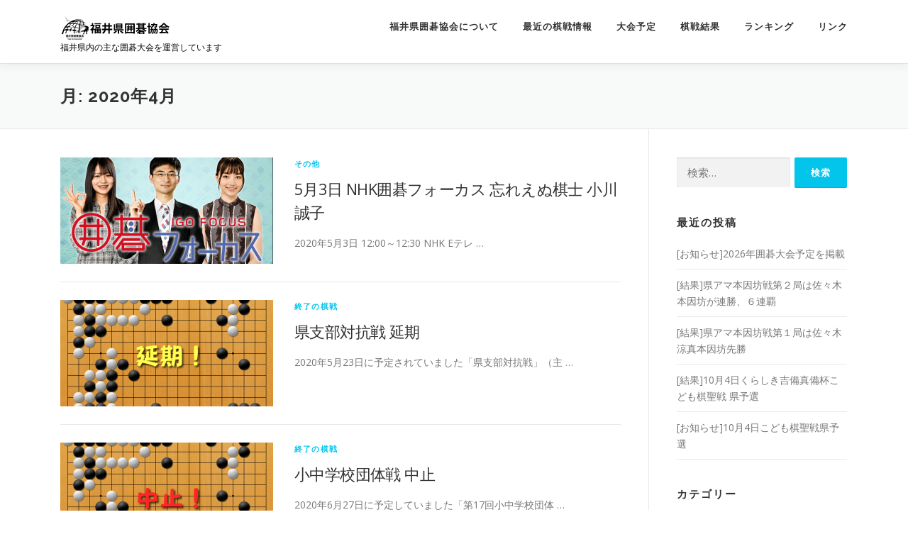

--- FILE ---
content_type: text/html; charset=UTF-8
request_url: https://fukuigo.jp/2020/04/
body_size: 9454
content:
<!DOCTYPE html>
<html lang="ja">
<head>
<meta charset="UTF-8">
<meta name="viewport" content="width=device-width, initial-scale=1">
<link rel="profile" href="http://gmpg.org/xfn/11">
<title>2020年4月 &#8211; 福井県囲碁協会</title>
<meta name='robots' content='max-image-preview:large' />
<link rel='dns-prefetch' href='//stats.wp.com' />
<link rel='dns-prefetch' href='//fonts.googleapis.com' />
<link rel="alternate" type="application/rss+xml" title="福井県囲碁協会 &raquo; フィード" href="https://fukuigo.jp/feed/" />
<link rel="alternate" type="application/rss+xml" title="福井県囲碁協会 &raquo; コメントフィード" href="https://fukuigo.jp/comments/feed/" />
<style id='wp-img-auto-sizes-contain-inline-css' type='text/css'>
img:is([sizes=auto i],[sizes^="auto," i]){contain-intrinsic-size:3000px 1500px}
/*# sourceURL=wp-img-auto-sizes-contain-inline-css */
</style>
<style id='wp-emoji-styles-inline-css' type='text/css'>

	img.wp-smiley, img.emoji {
		display: inline !important;
		border: none !important;
		box-shadow: none !important;
		height: 1em !important;
		width: 1em !important;
		margin: 0 0.07em !important;
		vertical-align: -0.1em !important;
		background: none !important;
		padding: 0 !important;
	}
/*# sourceURL=wp-emoji-styles-inline-css */
</style>
<style id='wp-block-library-inline-css' type='text/css'>
:root{--wp-block-synced-color:#7a00df;--wp-block-synced-color--rgb:122,0,223;--wp-bound-block-color:var(--wp-block-synced-color);--wp-editor-canvas-background:#ddd;--wp-admin-theme-color:#007cba;--wp-admin-theme-color--rgb:0,124,186;--wp-admin-theme-color-darker-10:#006ba1;--wp-admin-theme-color-darker-10--rgb:0,107,160.5;--wp-admin-theme-color-darker-20:#005a87;--wp-admin-theme-color-darker-20--rgb:0,90,135;--wp-admin-border-width-focus:2px}@media (min-resolution:192dpi){:root{--wp-admin-border-width-focus:1.5px}}.wp-element-button{cursor:pointer}:root .has-very-light-gray-background-color{background-color:#eee}:root .has-very-dark-gray-background-color{background-color:#313131}:root .has-very-light-gray-color{color:#eee}:root .has-very-dark-gray-color{color:#313131}:root .has-vivid-green-cyan-to-vivid-cyan-blue-gradient-background{background:linear-gradient(135deg,#00d084,#0693e3)}:root .has-purple-crush-gradient-background{background:linear-gradient(135deg,#34e2e4,#4721fb 50%,#ab1dfe)}:root .has-hazy-dawn-gradient-background{background:linear-gradient(135deg,#faaca8,#dad0ec)}:root .has-subdued-olive-gradient-background{background:linear-gradient(135deg,#fafae1,#67a671)}:root .has-atomic-cream-gradient-background{background:linear-gradient(135deg,#fdd79a,#004a59)}:root .has-nightshade-gradient-background{background:linear-gradient(135deg,#330968,#31cdcf)}:root .has-midnight-gradient-background{background:linear-gradient(135deg,#020381,#2874fc)}:root{--wp--preset--font-size--normal:16px;--wp--preset--font-size--huge:42px}.has-regular-font-size{font-size:1em}.has-larger-font-size{font-size:2.625em}.has-normal-font-size{font-size:var(--wp--preset--font-size--normal)}.has-huge-font-size{font-size:var(--wp--preset--font-size--huge)}.has-text-align-center{text-align:center}.has-text-align-left{text-align:left}.has-text-align-right{text-align:right}.has-fit-text{white-space:nowrap!important}#end-resizable-editor-section{display:none}.aligncenter{clear:both}.items-justified-left{justify-content:flex-start}.items-justified-center{justify-content:center}.items-justified-right{justify-content:flex-end}.items-justified-space-between{justify-content:space-between}.screen-reader-text{border:0;clip-path:inset(50%);height:1px;margin:-1px;overflow:hidden;padding:0;position:absolute;width:1px;word-wrap:normal!important}.screen-reader-text:focus{background-color:#ddd;clip-path:none;color:#444;display:block;font-size:1em;height:auto;left:5px;line-height:normal;padding:15px 23px 14px;text-decoration:none;top:5px;width:auto;z-index:100000}html :where(.has-border-color){border-style:solid}html :where([style*=border-top-color]){border-top-style:solid}html :where([style*=border-right-color]){border-right-style:solid}html :where([style*=border-bottom-color]){border-bottom-style:solid}html :where([style*=border-left-color]){border-left-style:solid}html :where([style*=border-width]){border-style:solid}html :where([style*=border-top-width]){border-top-style:solid}html :where([style*=border-right-width]){border-right-style:solid}html :where([style*=border-bottom-width]){border-bottom-style:solid}html :where([style*=border-left-width]){border-left-style:solid}html :where(img[class*=wp-image-]){height:auto;max-width:100%}:where(figure){margin:0 0 1em}html :where(.is-position-sticky){--wp-admin--admin-bar--position-offset:var(--wp-admin--admin-bar--height,0px)}@media screen and (max-width:600px){html :where(.is-position-sticky){--wp-admin--admin-bar--position-offset:0px}}

/*# sourceURL=wp-block-library-inline-css */
</style><style id='wp-block-paragraph-inline-css' type='text/css'>
.is-small-text{font-size:.875em}.is-regular-text{font-size:1em}.is-large-text{font-size:2.25em}.is-larger-text{font-size:3em}.has-drop-cap:not(:focus):first-letter{float:left;font-size:8.4em;font-style:normal;font-weight:100;line-height:.68;margin:.05em .1em 0 0;text-transform:uppercase}body.rtl .has-drop-cap:not(:focus):first-letter{float:none;margin-left:.1em}p.has-drop-cap.has-background{overflow:hidden}:root :where(p.has-background){padding:1.25em 2.375em}:where(p.has-text-color:not(.has-link-color)) a{color:inherit}p.has-text-align-left[style*="writing-mode:vertical-lr"],p.has-text-align-right[style*="writing-mode:vertical-rl"]{rotate:180deg}
/*# sourceURL=https://fukuigo.jp/wp-includes/blocks/paragraph/style.min.css */
</style>
<style id='global-styles-inline-css' type='text/css'>
:root{--wp--preset--aspect-ratio--square: 1;--wp--preset--aspect-ratio--4-3: 4/3;--wp--preset--aspect-ratio--3-4: 3/4;--wp--preset--aspect-ratio--3-2: 3/2;--wp--preset--aspect-ratio--2-3: 2/3;--wp--preset--aspect-ratio--16-9: 16/9;--wp--preset--aspect-ratio--9-16: 9/16;--wp--preset--color--black: #000000;--wp--preset--color--cyan-bluish-gray: #abb8c3;--wp--preset--color--white: #ffffff;--wp--preset--color--pale-pink: #f78da7;--wp--preset--color--vivid-red: #cf2e2e;--wp--preset--color--luminous-vivid-orange: #ff6900;--wp--preset--color--luminous-vivid-amber: #fcb900;--wp--preset--color--light-green-cyan: #7bdcb5;--wp--preset--color--vivid-green-cyan: #00d084;--wp--preset--color--pale-cyan-blue: #8ed1fc;--wp--preset--color--vivid-cyan-blue: #0693e3;--wp--preset--color--vivid-purple: #9b51e0;--wp--preset--gradient--vivid-cyan-blue-to-vivid-purple: linear-gradient(135deg,rgb(6,147,227) 0%,rgb(155,81,224) 100%);--wp--preset--gradient--light-green-cyan-to-vivid-green-cyan: linear-gradient(135deg,rgb(122,220,180) 0%,rgb(0,208,130) 100%);--wp--preset--gradient--luminous-vivid-amber-to-luminous-vivid-orange: linear-gradient(135deg,rgb(252,185,0) 0%,rgb(255,105,0) 100%);--wp--preset--gradient--luminous-vivid-orange-to-vivid-red: linear-gradient(135deg,rgb(255,105,0) 0%,rgb(207,46,46) 100%);--wp--preset--gradient--very-light-gray-to-cyan-bluish-gray: linear-gradient(135deg,rgb(238,238,238) 0%,rgb(169,184,195) 100%);--wp--preset--gradient--cool-to-warm-spectrum: linear-gradient(135deg,rgb(74,234,220) 0%,rgb(151,120,209) 20%,rgb(207,42,186) 40%,rgb(238,44,130) 60%,rgb(251,105,98) 80%,rgb(254,248,76) 100%);--wp--preset--gradient--blush-light-purple: linear-gradient(135deg,rgb(255,206,236) 0%,rgb(152,150,240) 100%);--wp--preset--gradient--blush-bordeaux: linear-gradient(135deg,rgb(254,205,165) 0%,rgb(254,45,45) 50%,rgb(107,0,62) 100%);--wp--preset--gradient--luminous-dusk: linear-gradient(135deg,rgb(255,203,112) 0%,rgb(199,81,192) 50%,rgb(65,88,208) 100%);--wp--preset--gradient--pale-ocean: linear-gradient(135deg,rgb(255,245,203) 0%,rgb(182,227,212) 50%,rgb(51,167,181) 100%);--wp--preset--gradient--electric-grass: linear-gradient(135deg,rgb(202,248,128) 0%,rgb(113,206,126) 100%);--wp--preset--gradient--midnight: linear-gradient(135deg,rgb(2,3,129) 0%,rgb(40,116,252) 100%);--wp--preset--font-size--small: 13px;--wp--preset--font-size--medium: 20px;--wp--preset--font-size--large: 36px;--wp--preset--font-size--x-large: 42px;--wp--preset--spacing--20: 0.44rem;--wp--preset--spacing--30: 0.67rem;--wp--preset--spacing--40: 1rem;--wp--preset--spacing--50: 1.5rem;--wp--preset--spacing--60: 2.25rem;--wp--preset--spacing--70: 3.38rem;--wp--preset--spacing--80: 5.06rem;--wp--preset--shadow--natural: 6px 6px 9px rgba(0, 0, 0, 0.2);--wp--preset--shadow--deep: 12px 12px 50px rgba(0, 0, 0, 0.4);--wp--preset--shadow--sharp: 6px 6px 0px rgba(0, 0, 0, 0.2);--wp--preset--shadow--outlined: 6px 6px 0px -3px rgb(255, 255, 255), 6px 6px rgb(0, 0, 0);--wp--preset--shadow--crisp: 6px 6px 0px rgb(0, 0, 0);}:where(.is-layout-flex){gap: 0.5em;}:where(.is-layout-grid){gap: 0.5em;}body .is-layout-flex{display: flex;}.is-layout-flex{flex-wrap: wrap;align-items: center;}.is-layout-flex > :is(*, div){margin: 0;}body .is-layout-grid{display: grid;}.is-layout-grid > :is(*, div){margin: 0;}:where(.wp-block-columns.is-layout-flex){gap: 2em;}:where(.wp-block-columns.is-layout-grid){gap: 2em;}:where(.wp-block-post-template.is-layout-flex){gap: 1.25em;}:where(.wp-block-post-template.is-layout-grid){gap: 1.25em;}.has-black-color{color: var(--wp--preset--color--black) !important;}.has-cyan-bluish-gray-color{color: var(--wp--preset--color--cyan-bluish-gray) !important;}.has-white-color{color: var(--wp--preset--color--white) !important;}.has-pale-pink-color{color: var(--wp--preset--color--pale-pink) !important;}.has-vivid-red-color{color: var(--wp--preset--color--vivid-red) !important;}.has-luminous-vivid-orange-color{color: var(--wp--preset--color--luminous-vivid-orange) !important;}.has-luminous-vivid-amber-color{color: var(--wp--preset--color--luminous-vivid-amber) !important;}.has-light-green-cyan-color{color: var(--wp--preset--color--light-green-cyan) !important;}.has-vivid-green-cyan-color{color: var(--wp--preset--color--vivid-green-cyan) !important;}.has-pale-cyan-blue-color{color: var(--wp--preset--color--pale-cyan-blue) !important;}.has-vivid-cyan-blue-color{color: var(--wp--preset--color--vivid-cyan-blue) !important;}.has-vivid-purple-color{color: var(--wp--preset--color--vivid-purple) !important;}.has-black-background-color{background-color: var(--wp--preset--color--black) !important;}.has-cyan-bluish-gray-background-color{background-color: var(--wp--preset--color--cyan-bluish-gray) !important;}.has-white-background-color{background-color: var(--wp--preset--color--white) !important;}.has-pale-pink-background-color{background-color: var(--wp--preset--color--pale-pink) !important;}.has-vivid-red-background-color{background-color: var(--wp--preset--color--vivid-red) !important;}.has-luminous-vivid-orange-background-color{background-color: var(--wp--preset--color--luminous-vivid-orange) !important;}.has-luminous-vivid-amber-background-color{background-color: var(--wp--preset--color--luminous-vivid-amber) !important;}.has-light-green-cyan-background-color{background-color: var(--wp--preset--color--light-green-cyan) !important;}.has-vivid-green-cyan-background-color{background-color: var(--wp--preset--color--vivid-green-cyan) !important;}.has-pale-cyan-blue-background-color{background-color: var(--wp--preset--color--pale-cyan-blue) !important;}.has-vivid-cyan-blue-background-color{background-color: var(--wp--preset--color--vivid-cyan-blue) !important;}.has-vivid-purple-background-color{background-color: var(--wp--preset--color--vivid-purple) !important;}.has-black-border-color{border-color: var(--wp--preset--color--black) !important;}.has-cyan-bluish-gray-border-color{border-color: var(--wp--preset--color--cyan-bluish-gray) !important;}.has-white-border-color{border-color: var(--wp--preset--color--white) !important;}.has-pale-pink-border-color{border-color: var(--wp--preset--color--pale-pink) !important;}.has-vivid-red-border-color{border-color: var(--wp--preset--color--vivid-red) !important;}.has-luminous-vivid-orange-border-color{border-color: var(--wp--preset--color--luminous-vivid-orange) !important;}.has-luminous-vivid-amber-border-color{border-color: var(--wp--preset--color--luminous-vivid-amber) !important;}.has-light-green-cyan-border-color{border-color: var(--wp--preset--color--light-green-cyan) !important;}.has-vivid-green-cyan-border-color{border-color: var(--wp--preset--color--vivid-green-cyan) !important;}.has-pale-cyan-blue-border-color{border-color: var(--wp--preset--color--pale-cyan-blue) !important;}.has-vivid-cyan-blue-border-color{border-color: var(--wp--preset--color--vivid-cyan-blue) !important;}.has-vivid-purple-border-color{border-color: var(--wp--preset--color--vivid-purple) !important;}.has-vivid-cyan-blue-to-vivid-purple-gradient-background{background: var(--wp--preset--gradient--vivid-cyan-blue-to-vivid-purple) !important;}.has-light-green-cyan-to-vivid-green-cyan-gradient-background{background: var(--wp--preset--gradient--light-green-cyan-to-vivid-green-cyan) !important;}.has-luminous-vivid-amber-to-luminous-vivid-orange-gradient-background{background: var(--wp--preset--gradient--luminous-vivid-amber-to-luminous-vivid-orange) !important;}.has-luminous-vivid-orange-to-vivid-red-gradient-background{background: var(--wp--preset--gradient--luminous-vivid-orange-to-vivid-red) !important;}.has-very-light-gray-to-cyan-bluish-gray-gradient-background{background: var(--wp--preset--gradient--very-light-gray-to-cyan-bluish-gray) !important;}.has-cool-to-warm-spectrum-gradient-background{background: var(--wp--preset--gradient--cool-to-warm-spectrum) !important;}.has-blush-light-purple-gradient-background{background: var(--wp--preset--gradient--blush-light-purple) !important;}.has-blush-bordeaux-gradient-background{background: var(--wp--preset--gradient--blush-bordeaux) !important;}.has-luminous-dusk-gradient-background{background: var(--wp--preset--gradient--luminous-dusk) !important;}.has-pale-ocean-gradient-background{background: var(--wp--preset--gradient--pale-ocean) !important;}.has-electric-grass-gradient-background{background: var(--wp--preset--gradient--electric-grass) !important;}.has-midnight-gradient-background{background: var(--wp--preset--gradient--midnight) !important;}.has-small-font-size{font-size: var(--wp--preset--font-size--small) !important;}.has-medium-font-size{font-size: var(--wp--preset--font-size--medium) !important;}.has-large-font-size{font-size: var(--wp--preset--font-size--large) !important;}.has-x-large-font-size{font-size: var(--wp--preset--font-size--x-large) !important;}
/*# sourceURL=global-styles-inline-css */
</style>

<style id='classic-theme-styles-inline-css' type='text/css'>
/*! This file is auto-generated */
.wp-block-button__link{color:#fff;background-color:#32373c;border-radius:9999px;box-shadow:none;text-decoration:none;padding:calc(.667em + 2px) calc(1.333em + 2px);font-size:1.125em}.wp-block-file__button{background:#32373c;color:#fff;text-decoration:none}
/*# sourceURL=/wp-includes/css/classic-themes.min.css */
</style>
<link rel='stylesheet' id='onepress-fonts-css' href='https://fonts.googleapis.com/css?family=Raleway%3A400%2C500%2C600%2C700%2C300%2C100%2C800%2C900%7COpen+Sans%3A400%2C300%2C300italic%2C400italic%2C600%2C600italic%2C700%2C700italic&#038;subset=latin%2Clatin-ext&#038;ver=6.9' type='text/css' media='all' />
<link rel='stylesheet' id='onepress-animate-css' href='https://fukuigo.jp/wp-content/themes/original-1/assets/css/animate.min.css?ver=6.9' type='text/css' media='all' />
<link rel='stylesheet' id='onepress-fa-css' href='https://fukuigo.jp/wp-content/themes/original-1/assets/css/font-awesome.min.css?ver=4.7.0' type='text/css' media='all' />
<link rel='stylesheet' id='onepress-bootstrap-css' href='https://fukuigo.jp/wp-content/themes/original-1/assets/css/bootstrap.min.css?ver=6.9' type='text/css' media='all' />
<link rel='stylesheet' id='onepress-style-css' href='https://fukuigo.jp/wp-content/themes/original-1/style.css?ver=6.9' type='text/css' media='all' />
<style id='onepress-style-inline-css' type='text/css'>
#main .video-section section.hero-slideshow-wrapper{background:transparent}.hero-slideshow-wrapper:after{position:absolute;top:0px;left:0px;width:100%;height:100%;background-color:rgba(0,0,0,0.3);display:block;content:""}.body-desktop .parallax-hero .hero-slideshow-wrapper:after{display:none!important}#parallax-hero>.parallax-bg::before{background-color:rgba(0,0,0,0.3);opacity:1}.body-desktop .parallax-hero .hero-slideshow-wrapper:after{display:none!important}#footer-widgets{}.gallery-carousel .g-item{padding:0px 10px}.gallery-carousel{margin-left:-10px;margin-right:-10px}.gallery-grid .g-item,.gallery-masonry .g-item .inner{padding:10px}.gallery-grid,.gallery-masonry{margin:-10px}
/*# sourceURL=onepress-style-inline-css */
</style>
<link rel='stylesheet' id='onepress-gallery-lightgallery-css' href='https://fukuigo.jp/wp-content/themes/original-1/assets/css/lightgallery.css?ver=6.9' type='text/css' media='all' />
<script type="text/javascript" id="jquery-core-js-extra">
/* <![CDATA[ */
var onepress_js_settings = {"onepress_disable_animation":"","onepress_disable_sticky_header":"","onepress_vertical_align_menu":"","hero_animation":"flipInX","hero_speed":"5000","hero_fade":"750","hero_duration":"5000","hero_disable_preload":"","is_home":"","gallery_enable":"1","is_rtl":""};
//# sourceURL=jquery-core-js-extra
/* ]]> */
</script>
<script type="text/javascript" src="https://fukuigo.jp/wp-includes/js/jquery/jquery.min.js?ver=3.7.1" id="jquery-core-js"></script>
<script type="text/javascript" src="https://fukuigo.jp/wp-includes/js/jquery/jquery-migrate.min.js?ver=3.4.1" id="jquery-migrate-js"></script>
<link rel="https://api.w.org/" href="https://fukuigo.jp/wp-json/" /><link rel="EditURI" type="application/rsd+xml" title="RSD" href="https://fukuigo.jp/xmlrpc.php?rsd" />
<meta name="generator" content="WordPress 6.9" />
<script type="text/javascript" src="https://fukuigo.jp/wp-content/wgo/wgo.min.js"></script>
<script type="text/javascript" src="https://fukuigo.jp/wp-content/wgo/wgo.player.min.js"></script>
<link type="text/css" href="https://fukuigo.jp/wp-content/wgo/wgo.player.css" rel="stylesheet" />	<style>img#wpstats{display:none}</style>
		<meta name="redi-version" content="1.2.7" />
<!-- Jetpack Open Graph Tags -->
<meta property="og:type" content="website" />
<meta property="og:title" content="2020年4月 &#8211; 福井県囲碁協会" />
<meta property="og:site_name" content="福井県囲碁協会" />
<meta property="og:image" content="https://fukuigo.jp/wp-content/uploads/2019/08/cropped-fukuikin_logo_FIX-01w.png" />
<meta property="og:image:width" content="512" />
<meta property="og:image:height" content="512" />
<meta property="og:image:alt" content="" />
<meta property="og:locale" content="ja_JP" />

<!-- End Jetpack Open Graph Tags -->
<link rel="icon" href="https://fukuigo.jp/wp-content/uploads/2019/08/cropped-fukuikin_logo_FIX-01w-32x32.png" sizes="32x32" />
<link rel="icon" href="https://fukuigo.jp/wp-content/uploads/2019/08/cropped-fukuikin_logo_FIX-01w-192x192.png" sizes="192x192" />
<link rel="apple-touch-icon" href="https://fukuigo.jp/wp-content/uploads/2019/08/cropped-fukuikin_logo_FIX-01w-180x180.png" />
<meta name="msapplication-TileImage" content="https://fukuigo.jp/wp-content/uploads/2019/08/cropped-fukuikin_logo_FIX-01w-270x270.png" />
</head>

<body class="archive date wp-custom-logo wp-theme-original-1 group-blog">
<div id="page" class="hfeed site">
	<a class="skip-link screen-reader-text" href="#content">コンテンツへスキップ</a>
    <div id="header-section" class="h-on-top no-transparent">		<header id="masthead" class="site-header header-contained is-sticky no-scroll no-t h-on-top" role="banner">
			<div class="container">
				<div class="site-branding">
				<div class="site-brand-inner has-logo-img has-desc"><div class="site-logo-div"><a href="https://fukuigo.jp/" class="custom-logo-link  no-t-logo" rel="home" itemprop="url"><img width="160" height="36" src="https://fukuigo.jp/wp-content/uploads/2019/07/cropped-bf493cfcb9d3b689ab833fb1f2599419.png" class="custom-logo" alt="福井県囲碁協会" itemprop="logo" decoding="async" /></a></div><p class="site-description">福井県内の主な囲碁大会を運営しています</p></div>				</div>
				<div class="header-right-wrapper">
					<a href="#0" id="nav-toggle">メニュー<span></span></a>
					<nav id="site-navigation" class="main-navigation" role="navigation">
						<ul class="onepress-menu">
							<li id="menu-item-24" class="menu-item menu-item-type-post_type menu-item-object-page menu-item-24"><a href="https://fukuigo.jp/about/">福井県囲碁協会について</a></li>
<li id="menu-item-714" class="menu-item menu-item-type-custom menu-item-object-custom menu-item-714"><a href="https://fukuigo.jp/category/kisen/">最近の棋戦情報</a></li>
<li id="menu-item-4068" class="menu-item menu-item-type-post_type menu-item-object-page menu-item-4068"><a href="https://fukuigo.jp/schedule2026/">大会予定</a></li>
<li id="menu-item-3438" class="menu-item menu-item-type-post_type menu-item-object-page menu-item-3438"><a href="https://fukuigo.jp/2025result/">棋戦結果</a></li>
<li id="menu-item-3535" class="menu-item menu-item-type-post_type menu-item-object-page menu-item-3535"><a href="https://fukuigo.jp/ranking/">ランキング</a></li>
<li id="menu-item-100" class="menu-item menu-item-type-post_type menu-item-object-page menu-item-100"><a href="https://fukuigo.jp/link/">リンク</a></li>
						</ul>
					</nav>
					<!-- #site-navigation -->
				</div>
			</div>
		</header><!-- #masthead -->
		</div>
	<div id="content" class="site-content">

		<div class="page-header">
			<div class="container">
				<h1 class="page-title">月: <span>2020年4月</span></h1>							</div>
		</div>

		
		<div id="content-inside" class="container right-sidebar">
			<div id="primary" class="content-area">
				<main id="main" class="site-main" role="main">

				
										
						<article id="post-805" class="list-article clearfix post-805 post type-post status-publish format-standard has-post-thumbnail hentry category-etc">
		<div class="list-article-thumb">
		<a href="https://fukuigo.jp/2020/04/26/202004igofocus/">
			<img width="300" height="150" src="https://fukuigo.jp/wp-content/uploads/2020/04/nhkigofocus-300x150.png" class="attachment-onepress-blog-small size-onepress-blog-small wp-post-image" alt="" decoding="async" />		</a>
	</div>
	
	<div class="list-article-content">
					<div class="list-article-meta">
				<a href="https://fukuigo.jp/category/etc/" rel="category tag">その他</a>			</div>
						<header class="entry-header">
			<h2 class="entry-title"><a href="https://fukuigo.jp/2020/04/26/202004igofocus/" rel="bookmark">5月3日 NHK囲碁フォーカス 忘れえぬ棋士 小川誠子</a></h2>		</header><!-- .entry-header -->
						<div class="entry-excerpt">
			<p>2020年5月3日 12:00～12:30 NHK Eテレ  &#8230;</p>
		</div><!-- .entry-content -->
					</div>

</article><!-- #post-## -->

					
						<article id="post-799" class="list-article clearfix post-799 post type-post status-publish format-standard has-post-thumbnail hentry category-close">
		<div class="list-article-thumb">
		<a href="https://fukuigo.jp/2020/04/21/202004shibutaiko/">
			<img width="300" height="150" src="https://fukuigo.jp/wp-content/uploads/2020/03/dogen_dosaku099_enki.fw_-300x150.png" class="attachment-onepress-blog-small size-onepress-blog-small wp-post-image" alt="" decoding="async" />		</a>
	</div>
	
	<div class="list-article-content">
					<div class="list-article-meta">
				<a href="https://fukuigo.jp/category/close/" rel="category tag">終了の棋戦</a>			</div>
						<header class="entry-header">
			<h2 class="entry-title"><a href="https://fukuigo.jp/2020/04/21/202004shibutaiko/" rel="bookmark">県支部対抗戦 延期</a></h2>		</header><!-- .entry-header -->
						<div class="entry-excerpt">
			<p>2020年5月23日に予定されていました「県支部対抗戦」（主 &#8230;</p>
		</div><!-- .entry-content -->
					</div>

</article><!-- #post-## -->

					
						<article id="post-793" class="list-article clearfix post-793 post type-post status-publish format-standard has-post-thumbnail hentry category-close">
		<div class="list-article-thumb">
		<a href="https://fukuigo.jp/2020/04/18/202004shochu/">
			<img width="300" height="150" src="https://fukuigo.jp/wp-content/uploads/2020/03/dogen_dosaku099_chushi.fw_-300x150.png" class="attachment-onepress-blog-small size-onepress-blog-small wp-post-image" alt="" decoding="async" />		</a>
	</div>
	
	<div class="list-article-content">
					<div class="list-article-meta">
				<a href="https://fukuigo.jp/category/close/" rel="category tag">終了の棋戦</a>			</div>
						<header class="entry-header">
			<h2 class="entry-title"><a href="https://fukuigo.jp/2020/04/18/202004shochu/" rel="bookmark">小中学校団体戦 中止</a></h2>		</header><!-- .entry-header -->
						<div class="entry-excerpt">
			<p>2020年6月27日に予定していました「第17回小中学校団体 &#8230;</p>
		</div><!-- .entry-content -->
					</div>

</article><!-- #post-## -->

					
						<article id="post-785" class="list-article clearfix post-785 post type-post status-publish format-standard has-post-thumbnail hentry category-close">
		<div class="list-article-thumb">
		<a href="https://fukuigo.jp/2020/04/18/202004nikkan/">
			<img width="300" height="150" src="https://fukuigo.jp/wp-content/uploads/2020/03/dogen_dosaku099_chushi.fw_-300x150.png" class="attachment-onepress-blog-small size-onepress-blog-small wp-post-image" alt="" decoding="async" loading="lazy" />		</a>
	</div>
	
	<div class="list-article-content">
					<div class="list-article-meta">
				<a href="https://fukuigo.jp/category/close/" rel="category tag">終了の棋戦</a>			</div>
						<header class="entry-header">
			<h2 class="entry-title"><a href="https://fukuigo.jp/2020/04/18/202004nikkan/" rel="bookmark">日刊県民福井 県アマ名人戦 中止</a></h2>		</header><!-- .entry-header -->
						<div class="entry-excerpt">
			<p>2020年の「福井県アマ囲碁名人戦」（主催：日刊県民福井、中 &#8230;</p>
		</div><!-- .entry-content -->
					</div>

</article><!-- #post-## -->

					
						<article id="post-782" class="list-article clearfix post-782 post type-post status-publish format-standard has-post-thumbnail hentry category-close">
		<div class="list-article-thumb">
		<a href="https://fukuigo.jp/2020/04/14/202004akahata/">
			<img width="300" height="150" src="https://fukuigo.jp/wp-content/uploads/2020/03/dogen_dosaku099_chushi.fw_-300x150.png" class="attachment-onepress-blog-small size-onepress-blog-small wp-post-image" alt="" decoding="async" loading="lazy" />		</a>
	</div>
	
	<div class="list-article-content">
					<div class="list-article-meta">
				<a href="https://fukuigo.jp/category/close/" rel="category tag">終了の棋戦</a>			</div>
						<header class="entry-header">
			<h2 class="entry-title"><a href="https://fukuigo.jp/2020/04/14/202004akahata/" rel="bookmark">秋の赤旗囲碁大会 中止</a></h2>		</header><!-- .entry-header -->
						<div class="entry-excerpt">
			<p>2020年秋に予定していました「第57回しんぶん赤旗囲碁大会 &#8230;</p>
		</div><!-- .entry-content -->
					</div>

</article><!-- #post-## -->

					
						<article id="post-776" class="list-article clearfix post-776 post type-post status-publish format-standard has-post-thumbnail hentry category-close">
		<div class="list-article-thumb">
		<a href="https://fukuigo.jp/2020/04/09/202004mainichi/">
			<img width="300" height="150" src="https://fukuigo.jp/wp-content/uploads/2020/03/dogen_dosaku099_chushi.fw_-300x150.png" class="attachment-onepress-blog-small size-onepress-blog-small wp-post-image" alt="" decoding="async" loading="lazy" />		</a>
	</div>
	
	<div class="list-article-content">
					<div class="list-article-meta">
				<a href="https://fukuigo.jp/category/close/" rel="category tag">終了の棋戦</a>			</div>
						<header class="entry-header">
			<h2 class="entry-title"><a href="https://fukuigo.jp/2020/04/09/202004mainichi/" rel="bookmark">毎日アマ本因坊戦県予選 中止</a></h2>		</header><!-- .entry-header -->
						<div class="entry-excerpt">
			<p>2020年6月28日で予定していました「第66回アマチュア本 &#8230;</p>
		</div><!-- .entry-content -->
					</div>

</article><!-- #post-## -->

					
						<article id="post-773" class="list-article clearfix post-773 post type-post status-publish format-standard has-post-thumbnail hentry category-etc">
		<div class="list-article-thumb">
		<a href="https://fukuigo.jp/2020/04/08/202004line/">
			<img width="300" height="150" src="https://fukuigo.jp/wp-content/uploads/2020/04/line_logo-300x150.png" class="attachment-onepress-blog-small size-onepress-blog-small wp-post-image" alt="" decoding="async" loading="lazy" />		</a>
	</div>
	
	<div class="list-article-content">
					<div class="list-article-meta">
				<a href="https://fukuigo.jp/category/etc/" rel="category tag">その他</a>			</div>
						<header class="entry-header">
			<h2 class="entry-title"><a href="https://fukuigo.jp/2020/04/08/202004line/" rel="bookmark">福井県囲碁協会の情報をLINEでも発信</a></h2>		</header><!-- .entry-header -->
						<div class="entry-excerpt">
			<p>福井県囲碁協会では、LINE@のアカウントを開設しました。F &#8230;</p>
		</div><!-- .entry-content -->
					</div>

</article><!-- #post-## -->

					
					
				
				</main><!-- #main -->
			</div><!-- #primary -->

                            
<div id="secondary" class="widget-area sidebar" role="complementary">
	<aside id="search-2" class="widget widget_search"><form role="search" method="get" class="search-form" action="https://fukuigo.jp/">
				<label>
					<span class="screen-reader-text">検索:</span>
					<input type="search" class="search-field" placeholder="検索&hellip;" value="" name="s" />
				</label>
				<input type="submit" class="search-submit" value="検索" />
			</form></aside>
		<aside id="recent-posts-2" class="widget widget_recent_entries">
		<h2 class="widget-title">最近の投稿</h2>
		<ul>
											<li>
					<a href="https://fukuigo.jp/2026/01/09/202601schedule/">[お知らせ]2026年囲碁大会予定を掲載</a>
									</li>
											<li>
					<a href="https://fukuigo.jp/2025/11/03/20251102honinbo3/">[結果]県アマ本因坊戦第２局は佐々木本因坊が連勝、６連覇</a>
									</li>
											<li>
					<a href="https://fukuigo.jp/2025/11/02/20251101honinbo3/">[結果]県アマ本因坊戦第１局は佐々木涼真本因坊先勝</a>
									</li>
											<li>
					<a href="https://fukuigo.jp/2025/10/05/20251004kurashiki/">[結果]10月4日くらしき吉備真備杯こども棋聖戦 県予選</a>
									</li>
											<li>
					<a href="https://fukuigo.jp/2025/09/17/202510kurashiki/">[お知らせ]10月4日こども棋聖戦県予選</a>
									</li>
					</ul>

		</aside><aside id="categories-2" class="widget widget_categories"><h2 class="widget-title">カテゴリー</h2>
			<ul>
					<li class="cat-item cat-item-1"><a href="https://fukuigo.jp/category/etc/">その他</a>
</li>
	<li class="cat-item cat-item-3"><a href="https://fukuigo.jp/category/kisen/">棋戦</a>
</li>
	<li class="cat-item cat-item-4"><a href="https://fukuigo.jp/category/result/">棋戦結果</a>
</li>
	<li class="cat-item cat-item-6"><a href="https://fukuigo.jp/category/close/">終了の棋戦</a>
</li>
			</ul>

			</aside><aside id="archives-2" class="widget widget_archive"><h2 class="widget-title">アーカイブ</h2>
			<ul>
					<li><a href='https://fukuigo.jp/2026/01/'>2026年1月</a></li>
	<li><a href='https://fukuigo.jp/2025/11/'>2025年11月</a></li>
	<li><a href='https://fukuigo.jp/2025/10/'>2025年10月</a></li>
	<li><a href='https://fukuigo.jp/2025/09/'>2025年9月</a></li>
	<li><a href='https://fukuigo.jp/2025/08/'>2025年8月</a></li>
	<li><a href='https://fukuigo.jp/2025/07/'>2025年7月</a></li>
	<li><a href='https://fukuigo.jp/2025/06/'>2025年6月</a></li>
	<li><a href='https://fukuigo.jp/2025/05/'>2025年5月</a></li>
	<li><a href='https://fukuigo.jp/2025/04/'>2025年4月</a></li>
	<li><a href='https://fukuigo.jp/2025/03/'>2025年3月</a></li>
	<li><a href='https://fukuigo.jp/2025/02/'>2025年2月</a></li>
	<li><a href='https://fukuigo.jp/2025/01/'>2025年1月</a></li>
	<li><a href='https://fukuigo.jp/2024/10/'>2024年10月</a></li>
	<li><a href='https://fukuigo.jp/2024/09/'>2024年9月</a></li>
	<li><a href='https://fukuigo.jp/2024/08/'>2024年8月</a></li>
	<li><a href='https://fukuigo.jp/2024/07/'>2024年7月</a></li>
	<li><a href='https://fukuigo.jp/2024/06/'>2024年6月</a></li>
	<li><a href='https://fukuigo.jp/2024/05/'>2024年5月</a></li>
	<li><a href='https://fukuigo.jp/2024/04/'>2024年4月</a></li>
	<li><a href='https://fukuigo.jp/2024/03/'>2024年3月</a></li>
	<li><a href='https://fukuigo.jp/2024/02/'>2024年2月</a></li>
	<li><a href='https://fukuigo.jp/2024/01/'>2024年1月</a></li>
	<li><a href='https://fukuigo.jp/2023/11/'>2023年11月</a></li>
	<li><a href='https://fukuigo.jp/2023/10/'>2023年10月</a></li>
	<li><a href='https://fukuigo.jp/2023/09/'>2023年9月</a></li>
	<li><a href='https://fukuigo.jp/2023/08/'>2023年8月</a></li>
	<li><a href='https://fukuigo.jp/2023/07/'>2023年7月</a></li>
	<li><a href='https://fukuigo.jp/2023/06/'>2023年6月</a></li>
	<li><a href='https://fukuigo.jp/2023/05/'>2023年5月</a></li>
	<li><a href='https://fukuigo.jp/2023/04/'>2023年4月</a></li>
	<li><a href='https://fukuigo.jp/2023/03/'>2023年3月</a></li>
	<li><a href='https://fukuigo.jp/2023/02/'>2023年2月</a></li>
	<li><a href='https://fukuigo.jp/2023/01/'>2023年1月</a></li>
	<li><a href='https://fukuigo.jp/2022/11/'>2022年11月</a></li>
	<li><a href='https://fukuigo.jp/2022/10/'>2022年10月</a></li>
	<li><a href='https://fukuigo.jp/2022/09/'>2022年9月</a></li>
	<li><a href='https://fukuigo.jp/2022/08/'>2022年8月</a></li>
	<li><a href='https://fukuigo.jp/2022/07/'>2022年7月</a></li>
	<li><a href='https://fukuigo.jp/2022/06/'>2022年6月</a></li>
	<li><a href='https://fukuigo.jp/2022/05/'>2022年5月</a></li>
	<li><a href='https://fukuigo.jp/2022/04/'>2022年4月</a></li>
	<li><a href='https://fukuigo.jp/2022/03/'>2022年3月</a></li>
	<li><a href='https://fukuigo.jp/2022/02/'>2022年2月</a></li>
	<li><a href='https://fukuigo.jp/2022/01/'>2022年1月</a></li>
	<li><a href='https://fukuigo.jp/2021/12/'>2021年12月</a></li>
	<li><a href='https://fukuigo.jp/2021/11/'>2021年11月</a></li>
	<li><a href='https://fukuigo.jp/2021/10/'>2021年10月</a></li>
	<li><a href='https://fukuigo.jp/2021/09/'>2021年9月</a></li>
	<li><a href='https://fukuigo.jp/2021/08/'>2021年8月</a></li>
	<li><a href='https://fukuigo.jp/2021/07/'>2021年7月</a></li>
	<li><a href='https://fukuigo.jp/2021/06/'>2021年6月</a></li>
	<li><a href='https://fukuigo.jp/2021/05/'>2021年5月</a></li>
	<li><a href='https://fukuigo.jp/2021/04/'>2021年4月</a></li>
	<li><a href='https://fukuigo.jp/2021/03/'>2021年3月</a></li>
	<li><a href='https://fukuigo.jp/2021/02/'>2021年2月</a></li>
	<li><a href='https://fukuigo.jp/2021/01/'>2021年1月</a></li>
	<li><a href='https://fukuigo.jp/2020/11/'>2020年11月</a></li>
	<li><a href='https://fukuigo.jp/2020/10/'>2020年10月</a></li>
	<li><a href='https://fukuigo.jp/2020/08/'>2020年8月</a></li>
	<li><a href='https://fukuigo.jp/2020/07/'>2020年7月</a></li>
	<li><a href='https://fukuigo.jp/2020/06/'>2020年6月</a></li>
	<li><a href='https://fukuigo.jp/2020/05/'>2020年5月</a></li>
	<li><a href='https://fukuigo.jp/2020/04/' aria-current="page">2020年4月</a></li>
	<li><a href='https://fukuigo.jp/2020/03/'>2020年3月</a></li>
	<li><a href='https://fukuigo.jp/2020/02/'>2020年2月</a></li>
	<li><a href='https://fukuigo.jp/2020/01/'>2020年1月</a></li>
	<li><a href='https://fukuigo.jp/2019/11/'>2019年11月</a></li>
	<li><a href='https://fukuigo.jp/2019/10/'>2019年10月</a></li>
	<li><a href='https://fukuigo.jp/2019/09/'>2019年9月</a></li>
	<li><a href='https://fukuigo.jp/2019/08/'>2019年8月</a></li>
	<li><a href='https://fukuigo.jp/2019/07/'>2019年7月</a></li>
	<li><a href='https://fukuigo.jp/2019/06/'>2019年6月</a></li>
			</ul>

			</aside></div><!-- #secondary -->
            
		</div><!--#content-inside -->
	</div><!-- #content -->

    <footer id="colophon" class="site-footer" role="contentinfo">
        		
        <div class="site-info">
            <div class="container">
                                    <div class="btt">
                        <a class="back-to-top" href="#page" title="ページトップへ戻る"><i class="fa fa-angle-double-up wow flash" data-wow-duration="2s"></i></a>
                    </div>
                                		Copyright &copy; 2026 福井県囲碁協会		
		            </div>
        </div>
        <!-- .site-info -->

    </footer><!-- #colophon -->
    </div><!-- #page -->

<script type="speculationrules">
{"prefetch":[{"source":"document","where":{"and":[{"href_matches":"/*"},{"not":{"href_matches":["/wp-*.php","/wp-admin/*","/wp-content/uploads/*","/wp-content/*","/wp-content/plugins/*","/wp-content/themes/original-1/*","/*\\?(.+)"]}},{"not":{"selector_matches":"a[rel~=\"nofollow\"]"}},{"not":{"selector_matches":".no-prefetch, .no-prefetch a"}}]},"eagerness":"conservative"}]}
</script>
<script type="text/javascript" src="https://fukuigo.jp/wp-content/themes/original-1/assets/js/plugins.js?ver=6.9" id="onepress-js-plugins-js"></script>
<script type="text/javascript" src="https://fukuigo.jp/wp-content/themes/original-1/assets/js/bootstrap.min.js?ver=6.9" id="onepress-js-bootstrap-js"></script>
<script type="text/javascript" src="https://fukuigo.jp/wp-content/themes/original-1/assets/js/theme.js?ver=6.9" id="onepress-theme-js"></script>
<script type="text/javascript" id="jetpack-stats-js-before">
/* <![CDATA[ */
_stq = window._stq || [];
_stq.push([ "view", {"v":"ext","blog":"164508546","post":"0","tz":"9","srv":"fukuigo.jp","arch_date":"2020/04","arch_results":"7","j":"1:15.4"} ]);
_stq.push([ "clickTrackerInit", "164508546", "0" ]);
//# sourceURL=jetpack-stats-js-before
/* ]]> */
</script>
<script type="text/javascript" src="https://stats.wp.com/e-202605.js" id="jetpack-stats-js" defer="defer" data-wp-strategy="defer"></script>
<script id="wp-emoji-settings" type="application/json">
{"baseUrl":"https://s.w.org/images/core/emoji/17.0.2/72x72/","ext":".png","svgUrl":"https://s.w.org/images/core/emoji/17.0.2/svg/","svgExt":".svg","source":{"concatemoji":"https://fukuigo.jp/wp-includes/js/wp-emoji-release.min.js?ver=6.9"}}
</script>
<script type="module">
/* <![CDATA[ */
/*! This file is auto-generated */
const a=JSON.parse(document.getElementById("wp-emoji-settings").textContent),o=(window._wpemojiSettings=a,"wpEmojiSettingsSupports"),s=["flag","emoji"];function i(e){try{var t={supportTests:e,timestamp:(new Date).valueOf()};sessionStorage.setItem(o,JSON.stringify(t))}catch(e){}}function c(e,t,n){e.clearRect(0,0,e.canvas.width,e.canvas.height),e.fillText(t,0,0);t=new Uint32Array(e.getImageData(0,0,e.canvas.width,e.canvas.height).data);e.clearRect(0,0,e.canvas.width,e.canvas.height),e.fillText(n,0,0);const a=new Uint32Array(e.getImageData(0,0,e.canvas.width,e.canvas.height).data);return t.every((e,t)=>e===a[t])}function p(e,t){e.clearRect(0,0,e.canvas.width,e.canvas.height),e.fillText(t,0,0);var n=e.getImageData(16,16,1,1);for(let e=0;e<n.data.length;e++)if(0!==n.data[e])return!1;return!0}function u(e,t,n,a){switch(t){case"flag":return n(e,"\ud83c\udff3\ufe0f\u200d\u26a7\ufe0f","\ud83c\udff3\ufe0f\u200b\u26a7\ufe0f")?!1:!n(e,"\ud83c\udde8\ud83c\uddf6","\ud83c\udde8\u200b\ud83c\uddf6")&&!n(e,"\ud83c\udff4\udb40\udc67\udb40\udc62\udb40\udc65\udb40\udc6e\udb40\udc67\udb40\udc7f","\ud83c\udff4\u200b\udb40\udc67\u200b\udb40\udc62\u200b\udb40\udc65\u200b\udb40\udc6e\u200b\udb40\udc67\u200b\udb40\udc7f");case"emoji":return!a(e,"\ud83e\u1fac8")}return!1}function f(e,t,n,a){let r;const o=(r="undefined"!=typeof WorkerGlobalScope&&self instanceof WorkerGlobalScope?new OffscreenCanvas(300,150):document.createElement("canvas")).getContext("2d",{willReadFrequently:!0}),s=(o.textBaseline="top",o.font="600 32px Arial",{});return e.forEach(e=>{s[e]=t(o,e,n,a)}),s}function r(e){var t=document.createElement("script");t.src=e,t.defer=!0,document.head.appendChild(t)}a.supports={everything:!0,everythingExceptFlag:!0},new Promise(t=>{let n=function(){try{var e=JSON.parse(sessionStorage.getItem(o));if("object"==typeof e&&"number"==typeof e.timestamp&&(new Date).valueOf()<e.timestamp+604800&&"object"==typeof e.supportTests)return e.supportTests}catch(e){}return null}();if(!n){if("undefined"!=typeof Worker&&"undefined"!=typeof OffscreenCanvas&&"undefined"!=typeof URL&&URL.createObjectURL&&"undefined"!=typeof Blob)try{var e="postMessage("+f.toString()+"("+[JSON.stringify(s),u.toString(),c.toString(),p.toString()].join(",")+"));",a=new Blob([e],{type:"text/javascript"});const r=new Worker(URL.createObjectURL(a),{name:"wpTestEmojiSupports"});return void(r.onmessage=e=>{i(n=e.data),r.terminate(),t(n)})}catch(e){}i(n=f(s,u,c,p))}t(n)}).then(e=>{for(const n in e)a.supports[n]=e[n],a.supports.everything=a.supports.everything&&a.supports[n],"flag"!==n&&(a.supports.everythingExceptFlag=a.supports.everythingExceptFlag&&a.supports[n]);var t;a.supports.everythingExceptFlag=a.supports.everythingExceptFlag&&!a.supports.flag,a.supports.everything||((t=a.source||{}).concatemoji?r(t.concatemoji):t.wpemoji&&t.twemoji&&(r(t.twemoji),r(t.wpemoji)))});
//# sourceURL=https://fukuigo.jp/wp-includes/js/wp-emoji-loader.min.js
/* ]]> */
</script>

</body>
</html>
